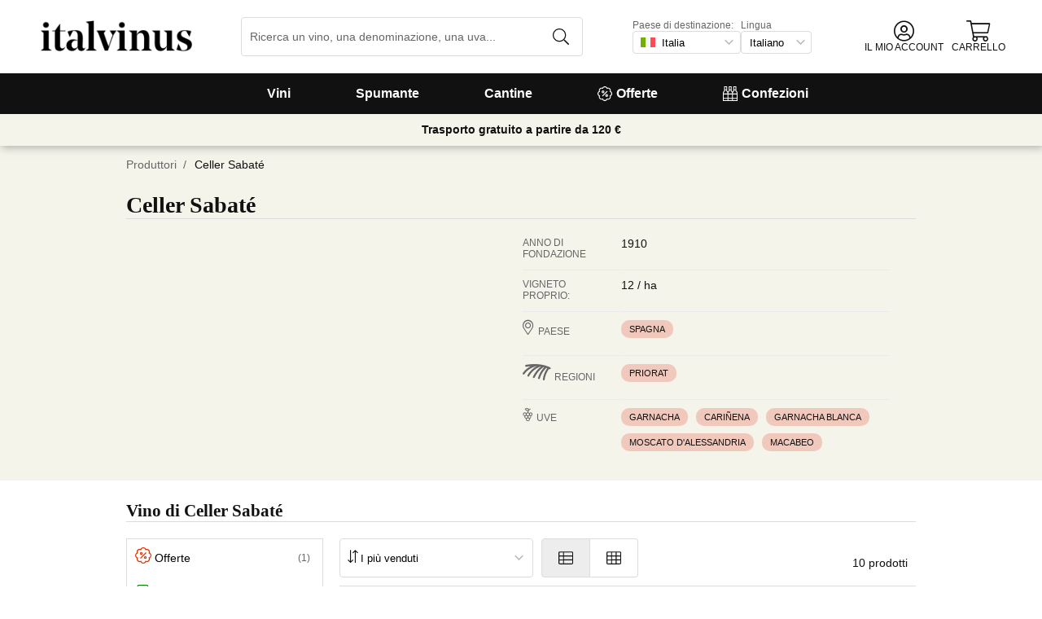

--- FILE ---
content_type: application/javascript
request_url: https://cdn.vinissimus.com/front/_next/static/chunks/8867-f195038063941b6f.js
body_size: 9465
content:
"use strict";(self.webpackChunk_N_E=self.webpackChunk_N_E||[]).push([[8867],{83425:function(f,d,a){a.d(d,{Z:function(){return c}});var g=a(53906);a(70155);var e=a(96948),b=a.n(e),h=a(28234);function i(a,b,c){return b in a?Object.defineProperty(a,b,{value:c,enumerable:!0,configurable:!0,writable:!0}):a[b]=c,a}function c(a){var c=a.href,d=a.as,e=a.onClick,b=function(a,d){if(null==a)return{};var b,c,e=function(c,f){if(null==c)return{};var a,b,d={},e=Object.keys(c);for(b=0;b<e.length;b++)a=e[b],f.indexOf(a)>=0||(d[a]=c[a]);return d}(a,d);if(Object.getOwnPropertySymbols){var f=Object.getOwnPropertySymbols(a);for(c=0;c<f.length;c++)b=f[c],!(d.indexOf(b)>=0)&&Object.prototype.propertyIsEnumerable.call(a,b)&&(e[b]=a[b])}return e}(a,["href","as","onClick"]);return(0,g.tZ)("div",function(d){for(var a=1;a<arguments.length;a++){var c=null!=arguments[a]?arguments[a]:{},b=Object.keys(c);"function"==typeof Object.getOwnPropertySymbols&&(b=b.concat(Object.getOwnPropertySymbols(c).filter(function(a){return Object.getOwnPropertyDescriptor(c,a).enumerable}))),b.forEach(function(a){i(d,a,c[a])})}return d}({},b,{onClick:function(a){if(a.preventDefault(),a.stopPropagation(),e&&e(),!a.ctrlKey&&!a.metaKey&&!a.shiftKey){(0,h.Z)(c,{mask:d});return}var b=a.shiftKey?"".concat(new Date().getTime()):"_blank";window.open(d||c,b).focus()},role:"presentation"}))}c.propTypes={as:b().string,children:b().node,href:b().string},c.defaultProps={as:void 0,children:null,href:"/"}},39987:function(g,e,a){a.d(e,{Z:function(){return d}});var h=a(53906),i=a(88082),f=a(96948),b=a.n(f),j=a(70155),k=a(9507),l=a(30438),m=a(8509),n=a(801),o=a(65393),p=a(94169),q=a(89503),r=a(30765),s=a(75510),t=a(2463),u=a(83425),v=a(37786),w=a(72101),x=a(45769),y=a(11980),z=a(87911),A=a(58110),B=a(21366),C=a(47446),D=a(46907),E=a(51426);function c(b){var a=b.size;return(0,h.BX)("div",{className:"product-list-item-skeleton ".concat(a),children:[(0,h.tZ)("div",{className:"first"}),"large"===a?(0,h.BX)(h.HY,{children:[(0,h.BX)("div",{className:"second",children:[(0,h.tZ)("div",{}),(0,h.tZ)("div",{}),(0,h.tZ)("div",{}),(0,h.tZ)("div",{})]}),(0,h.BX)("div",{className:"third",children:[(0,h.tZ)("div",{}),(0,h.tZ)("div",{}),(0,h.tZ)("div",{})]})]}):(0,h.BX)("div",{className:"second",children:[(0,h.tZ)("div",{}),(0,h.tZ)("div",{}),(0,h.tZ)("div",{}),(0,h.tZ)("div",{})]})]})}function F(a,b,c){return b in a?Object.defineProperty(a,b,{value:c,enumerable:!0,configurable:!0,writable:!0}):a[b]=c,a}function G(d){for(var a=1;a<arguments.length;a++){var c=null!=arguments[a]?arguments[a]:{},b=Object.keys(c);"function"==typeof Object.getOwnPropertySymbols&&(b=b.concat(Object.getOwnPropertySymbols(c).filter(function(a){return Object.getOwnPropertyDescriptor(c,a).enumerable}))),b.forEach(function(a){F(d,a,c[a])})}return d}function H(){var a,b,c=(a=["common:ecological-abbreviation"],b||(b=a.slice(0)),Object.freeze(Object.defineProperties(a,{raw:{value:Object.freeze(b)}})));return H=function(){return c},c}function d(d){var J,g=d.size,V=d.loading,W=d.heading,X=d.category,Y=d.highlightTags,L=(0,r.Z)(),Z=L.hovered,$=L.bind,M=(0,i.Z)(),_=M.t,N=M.lang,O=(0,k.lz)(),aa=(O.CURRENCY,O.STORE),b=(0,j.useContext)(l.HS),P=b.cellar,F=b.currentOptions,e=b.isPack,ab=b.isComplement,I=b.name,ac=b.opinions,ad=b.currentScore,ae=b.type,af=b.isEco,K=b.verticalFlag,ag=F.id,ah=F.capacity,Q=F.trans_grat_mul_6,R="/product-page?id=".concat(b.id,"&format=").concat(ag),S=(0,o.Z)(b,N),ai=(0,s.fc)(),T=(ai.trackingName,(0,m.r)({opinions:ac,score:ad,lang:N})),f="small"===g,U="large"===g,aj=T.length>0,ak=(0,p.Z)(b,{store:aa})?"sold-out":"",al="".concat(Z?"hover":""," ").concat(g," ").concat(aj?"with-badges":""," ").concat(ak," ").concat(e?"pack":""),am=Boolean(K||Q);return V?(0,h.tZ)(c,{size:g}):(0,h.BX)("div",{className:"product-list-item ".concat(al),children:[(0,h.BX)(u.Z,G({as:S,onClick:function(){Promise.resolve().then(a.bind(a,4542)).then(function(a){return a.logSelectContent("product",b.id)})},className:"info",href:R,title:I},$,{children:[(0,h.tZ)(A.Z,{name:I,reference:F.reference,displayHorizontalFlag:!0,displayOfferFlag:f,displayTransGratMul6Flag:f,displayVCollectorBadge:!0,maxFlagsToDisplay:f?1:2,width:e?void 0:68,height:200,style:e?void 0:{objectFit:"cover"},lazyLoadingProps:{observerProps:{rootMargin:"100px 0px"}},imgPath:null===(J=b.images.anv800)|| void 0===J?void 0:J.path,prefixType:(0,n.Ze)(ae),imgPreset:e?f?"pk_list_mobile":"pk_list_desktop":f?"p250x":"p194x"}),(0,h.BX)("div",{className:"details",style:{width:"100%"},children:[(0,h.tZ)(x.Z,{as:S,href:R,innerProps:{title:I},children:j.default.createElement(W,{className:"title heading"},I)}),P&&(0,h.tZ)("div",{className:"cellar-name",children:P.name}),(0,h.tZ)(C.Z,{className:"region"}),(0,h.tZ)(t.Z,{highlightTags:Y,category:X,className:"tags"}),af&&(0,h.tZ)("p",{className:"ecological-product",children:_(H())}),(0,h.BX)(h.HY,{children:[!e&&!ab&&(0,h.tZ)(y.Z,{grade:b.opinions.average,numOpinions:b.opinions.count}),(0,h.tZ)(z.Z,{listItem:!0})]})]}),(0,h.BX)("div",{className:"badges",children:[(0,h.tZ)(w.Z,{}),T.map(function(a){return(0,h.tZ)(D.Z,G({divWrapper:!0},a),a.type)})]})]})),(0,h.BX)("div",{style:{display:"flex",flexDirection:"column",justifyContent:"center"},children:[(0,h.tZ)(B.Z,{buttonText:"",disableUnitName:(0,q.Z)(ah),showFlag:!1,displayFullStockMessage:!1,showSoldOutForm:!0,showShippingDisc:!1,size:"small",soldOutProps:{size:"small"}}),(0,h.tZ)(E.Z,{product:b,size:"small",mainMsg:!0,extraMsg:U,style:{padding:"5px 10px 0 10px",textAlign:"right"}})]}),am&&U&&(0,h.BX)("div",{className:"vertical-flags-wrapper",children:[Q&&(0,h.tZ)(v.Z,{icon:(0,h.tZ)("i",{className:"icon icon-transport-free"}),horizontal:!1,outlined:!0}),K&&(0,h.tZ)(v.Z,{text:K.text,horizontal:!1})]})]})}c.propTypes={size:b().oneOf(["large","small"])},c.defaultProps={size:"large"},d.propTypes={loading:b().bool,size:b().oneOf(["small","large"]),heading:b().string,category:b().string,highlightTags:b().arrayOf(b().string)},d.defaultProps={loading:!1,size:"large",heading:"h2",category:"uva",highlightTags:[]}},30765:function(c,b,a){a.d(b,{Z:function(){return e}});var d=a(70155);function e(){var a=(0,d.useState)(null),e=a[0],i=a[1],b=(0,d.useState)(!1),f=b[0],j=b[1],k=(0,d.useRef)(),c=(0,d.useCallback)(function(){i(null),j(!1)},[]),g=(0,d.useCallback)(function(a){clearTimeout(k.current),k.current=setTimeout(c,0)},[c]),h=(0,d.useCallback)(function(a){clearTimeout(k.current),i(a.target),j(!0)},[]);return{target:e,hovered:f,resetTarget:c,bind:{onMouseEnter:h,onMouseLeave:g}}}},56160:function(g,d,a){a.d(d,{Z:function(){return c},z:function(){return l}});var h=a(53906);a(70155);var e=a(96948),b=a.n(e),i=a(78477),f=a(75510);function j(a,b,c){return b in a?Object.defineProperty(a,b,{value:c,enumerable:!0,configurable:!0,writable:!0}):a[b]=c,a}function k(a){var b=a.link,c=a.children;return b?(0,h.tZ)("a",{href:b,rel:"noopener noreferrer",children:c}):c}function c(b){var d=b.className,e=b.contentWrap,f=b.imagePosition,a=b.imgProps,c=b.summary,g=b.link,l=function(a,d){if(null==a)return{};var b,c,e=function(c,f){if(null==c)return{};var a,b,d={},e=Object.keys(c);for(b=0;b<e.length;b++)a=e[b],f.indexOf(a)>=0||(d[a]=c[a]);return d}(a,d);if(Object.getOwnPropertySymbols){var f=Object.getOwnPropertySymbols(a);for(c=0;c<f.length;c++)b=f[c],!(d.indexOf(b)>=0)&&Object.prototype.propertyIsEnumerable.call(a,b)&&(e[b]=a[b])}return e}(b,["className","contentWrap","imagePosition","imgProps","summary","link"]),m="image-".concat(f);return(0,h.BX)("div",function(d){for(var a=1;a<arguments.length;a++){var c=null!=arguments[a]?arguments[a]:{},b=Object.keys(c);"function"==typeof Object.getOwnPropertySymbols&&(b=b.concat(Object.getOwnPropertySymbols(c).filter(function(a){return Object.getOwnPropertyDescriptor(c,a).enumerable}))),b.forEach(function(a){j(d,a,c[a])})}return d}({},l,{className:"image-with-summary-section ".concat(e?"content-wrap":""," ").concat(c?"":"only-img"," ").concat(m," ").concat(d),children:[(null==a?void 0:a.src)&&(0,h.BX)("figure",{className:"img-wrapper text-image",children:[(0,h.tZ)(k,{link:g,children:(0,h.tZ)("img",{src:a.src,height:a.height,width:a.width,alt:a.alt,loading:"lazy"})}),a.caption&&(0,h.tZ)("figcaption",{style:{textAlign:"center",width:a.width},children:(0,h.tZ)(i.Z,{children:a.caption})})]}),c&&(0,h.tZ)("div",{className:"summary",children:c})]}))}c.propTypes={className:b().string,contentWrap:b().bool,link:b().string,imagePosition:b().oneOf(["top","left","right","bottom"]),imgProps:b().objectOf(b().any),summary:b().node},c.defaultProps={className:"",contentWrap:!1,imagePosition:"left",imgProps:void 0,summary:null};var l=(0,f.ZP)(c)},41681:function(c,b,a){a.d(b,{Z:function(){return p}});var d=a(53906);a(70155);var e=a(88082),f=a(56160),g=a(45385),h=a(27808);function i(b,a){return a||(a=b.slice(0)),Object.freeze(Object.defineProperties(b,{raw:{value:Object.freeze(a)}}))}function j(){var a=i(["common:no-results"]);return j=function(){return a},a}function k(){var a=i(["common:no-results"]);return k=function(){return a},a}function l(){var a=i(["common:suggestions"]);return l=function(){return a},a}function m(){var a=i(["common:suggestions-search-p1"]);return m=function(){return a},a}function n(){var a=i(["common:suggestions-search-p2"]);return n=function(){return a},a}function o(){var a=i(["common:suggestions-search-p3"]);return o=function(){return a},a}function p(b){var c=b.query,a=(0,e.Z)().t,i=(0,h.Fy)().isDesktop;return c.name?(0,d.tZ)(f.Z,{contentWrap:!0,imgProps:{alt:a(k()),src:"".concat(g.ML,"/no-results.svg"),width:180,height:200},summary:(0,d.BX)(d.HY,{children:[i?(0,d.tZ)("h2",{children:a("common:suggestions").toUpperCase()}):(0,d.tZ)("h3",{children:a(l())}),(0,d.tZ)("p",{children:a(m())}),(0,d.tZ)("p",{children:a(n())}),(0,d.tZ)("p",{children:a(o())})]})}):(0,d.tZ)("img",{alt:a(j()),src:"".concat(g.ML,"/error404.svg"),style:{height:260,display:"block",margin:"auto",transform:"rotate(-20deg)"}})}}}])
//# sourceMappingURL=8867-f195038063941b6f.js.map